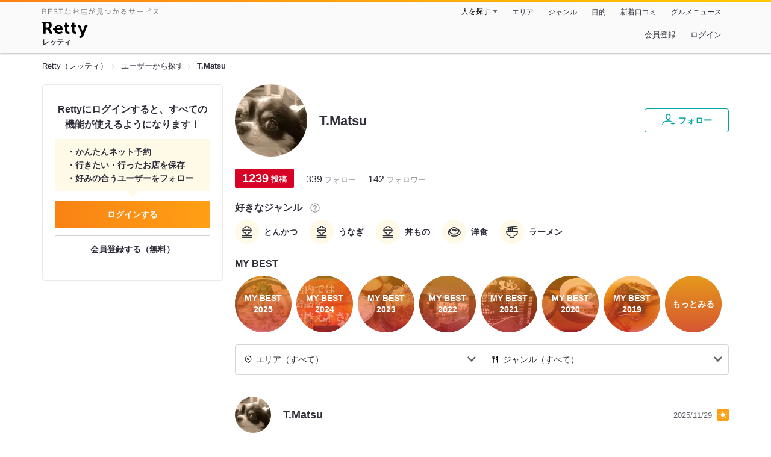

--- FILE ---
content_type: text/html;charset=UTF-8
request_url: https://retty.me/user/2129093/
body_size: 11627
content:
<!DOCTYPE html>
<html lang="ja" data-n-head="%7B%22lang%22:%7B%22ssr%22:%22ja%22%7D%7D">
  <head >
    <title>T.Matsuさんオススメのお店 - Retty（レッティ）</title><meta data-n-head="ssr" charset="utf-8"><meta data-n-head="ssr" name="viewport" content="width=device-width, initial-scale=1, viewport-fit=cover, maximum-scale=1.0"><meta data-n-head="ssr" property="og:site_name" content="Retty（レッティ）"><meta data-n-head="ssr" property="og:locale" content="ja_JP"><meta data-n-head="ssr" property="al:ios:app_store_id" content="473919569"><meta data-n-head="ssr" property="al:ios:app_name" content="Retty"><meta data-n-head="ssr" property="fb:app_id" content="218159034880392"><meta data-n-head="ssr" name="twitter:card" content="summary_large_image"><meta data-n-head="ssr" name="twitter:site" content="@Retty_jp"><meta data-n-head="ssr" data-hid="description" name="description" content="とんかつ, うなぎ, 丼もの, 洋食, ラーメン好きのT.Matsuさんがオススメするお店はこちら - Retty（レッティ）"><meta data-n-head="ssr" data-hid="keywords" name="keywords" content="T.Matsu,口コミ,リスト,retty,レッティ,れってぃ,グルメ,ぐるめ,ソーシャル"><meta data-n-head="ssr" data-hid="twitter:title" name="twitter:title" content="T.Matsuさんオススメのお店 - Retty（レッティ）"><meta data-n-head="ssr" data-hid="twitter:description" name="twitter:description" content="とんかつ, うなぎ, 丼もの, 洋食, ラーメン好きのT.Matsuさんがオススメするお店はこちら - Retty（レッティ）"><meta data-n-head="ssr" data-hid="twitter:url" name="twitter:url" content="https://user.retty.me/2129093/"><meta data-n-head="ssr" data-hid="twitter:image" name="twitter:image" content="https://og-image.retty.me/user/2129093/"><meta data-n-head="ssr" data-hid="og:type" property="og:type" content="website"><meta data-n-head="ssr" data-hid="og:title" property="og:title" content="T.Matsuさんオススメのお店 - Retty（レッティ）"><meta data-n-head="ssr" data-hid="og:description" property="og:description" content="とんかつ, うなぎ, 丼もの, 洋食, ラーメン好きのT.Matsuさんがオススメするお店はこちら - Retty（レッティ）"><meta data-n-head="ssr" data-hid="og:url" property="og:url" content="https://user.retty.me/2129093/"><meta data-n-head="ssr" data-hid="og:image" property="og:image" content="https://og-image.retty.me/user/2129093/"><link data-n-head="ssr" rel="icon" type="image/x-icon" href="/ssr_assets/favicon.ico"><link data-n-head="ssr" rel="stylesheet" href="/_nuxt/style-9f1045.css"><link data-n-head="ssr" data-hid="canonical" rel="canonical" href="https://user.retty.me/2129093/"><script data-n-head="ssr" src="/ssr_assets/scripts/vendor/treasureData.js" defer type="text/javascript"></script><script data-n-head="ssr" src="/ssr_assets/scripts/vendor/nuxtPolyfill.js" defer type="text/javascript"></script><script data-n-head="ssr" type="application/ld+json">[{"@context":"http://schema.org","@type":"ProfilePage","@id":"https://user.retty.me/2129093/","about":{"@type":"Person","name":"T.Matsu","description":"","image":"https://user-icon.retty.me/resize/crop/s300x300/id/2129093/","award":["とんかつ好き","うなぎ好き","丼もの好き","洋食好き","ラーメン好き"]}}]</script><link rel="modulepreload" as="script" crossorigin href="/_nuxt/client-B8R-Fzqs.js"><link rel="prefetch" as="image" type="image/jpeg" href="/_nuxt/not_found-Bs5h1vgP-9f1045.jpg"><link rel="prefetch" as="image" type="image/png" href="/_nuxt/no-user-icon-DA2IkvCS-9f1045.png"><link rel="prefetch" as="image" type="image/svg+xml" href="/_nuxt/catchcopy-BXFLMLhI-9f1045.svg"><link rel="prefetch" as="image" type="image/svg+xml" href="/_nuxt/iconfont-AEAI28Ga-9f1045.svg"><link rel="prefetch" as="image" type="image/svg+xml" href="/_nuxt/ic_search-D5W3hUgS-9f1045.svg"><link rel="prefetch" as="image" type="image/svg+xml" href="/_nuxt/ic_modal_login-Bfaa9Knx-9f1045.svg"><link rel="prefetch" as="image" type="image/svg+xml" href="/_nuxt/ic_modal_hamburger-CO6b-0AH-9f1045.svg"><link rel="prefetch" as="image" type="image/svg+xml" href="/_nuxt/ic-retty_symbol-DbM0Epu8-9f1045.svg">
  </head>
  <body >
    <div data-server-rendered="true" id="__nuxt"><!----><div id="__layout"><div><header class="header" data-v-4b72b18f><div class="header__centering" data-v-4b72b18f><div class="header__sub" data-v-4b72b18f><a href="https://retty.me/announce/philosophy/" class="header__catchcopy" data-v-4b72b18f><img src="/_nuxt/catchcopy-BXFLMLhI-9f1045.svg" alt="BESTなお店が見つかるサービス" width="194" height="12" data-v-4b72b18f></a><ul class="global-navigation" data-v-63815ba8 data-v-4b72b18f><!----><li isShown="true" class="navigation-item" data-v-e368c963 data-v-63815ba8><button class="navigation-item__button" data-v-e368c963> 人を探す </button><div class="tooltip navigation-item__popup" style="display:none;" data-v-22224c7e data-v-e368c963><ul class="link-list" data-v-22224c7e data-v-e368c963><li class="link-list__item" data-v-22224c7e data-v-e368c963><a href="https://retty.me/top-users/" data-v-e368c963> TOP USER </a></li><li class="link-list__item" data-v-22224c7e data-v-e368c963><a href="https://user.retty.me/" data-v-e368c963> ユーザーを探す </a></li></ul></div></li><li isShown="true" class="navigation-item" data-v-e368c963 data-v-63815ba8><a href="https://retty.me/area/" class="navigation-item__link" data-v-e368c963> エリア </a></li><li isShown="true" class="navigation-item" data-v-e368c963 data-v-63815ba8><a href="https://retty.me/category/" class="navigation-item__link" data-v-e368c963> ジャンル </a></li><li isShown="true" class="navigation-item" data-v-e368c963 data-v-63815ba8><a href="https://retty.me/purpose/" class="navigation-item__link" data-v-e368c963> 目的 </a></li><li isShown="true" class="navigation-item" data-v-e368c963 data-v-63815ba8><a href="https://retty.me/reports/" class="navigation-item__link" data-v-e368c963> 新着口コミ </a></li><li isShown="true" class="navigation-item" data-v-e368c963 data-v-63815ba8><a rel="noopener" target="_blank" href="https://retty.news/" class="navigation-item__link" data-v-e368c963> グルメニュース </a></li></ul></div><div class="header__main" data-v-4b72b18f><ruby class="header-logo" data-v-4b72b18f><a href="https://retty.me/" aria-label="Retty" class="header-logo__item" data-v-4b72b18f></a><rt class="header-logo__kana" data-v-4b72b18f>レッティ</rt></ruby><search-bar-pc search-props="{}" class="header__search" data-v-4b72b18f></search-bar-pc><div class="menu" data-v-e46ae649 data-v-4b72b18f><a rel="nofollow" href="https://retty.me/login/signup/?returnUrl=%2Fuser%2F2129093%2F" class="navigation-button" data-v-e46ae649> 会員登録 </a><a rel="nofollow" href="https://retty.me/login/?returnUrl=%2Fuser%2F2129093%2F" class="navigation-button" data-v-e46ae649> ログイン </a></div></div></div></header><div data-v-e1b27471><section class="breadcrumbs" data-v-e1b27471><nav class="breadcrumb" data-v-7439e540 data-v-e1b27471><ol class="breadcrumb__list breadcrumb__list--restaurant" data-v-7439e540><li class="item breadcrumb__item" data-v-c81b06b5 data-v-7439e540><a href="https://retty.me/" data-v-c81b06b5><span data-v-c81b06b5>Retty（レッティ）</span></a></li><li class="item breadcrumb__item" data-v-c81b06b5 data-v-7439e540><a href="https://user.retty.me/" data-v-c81b06b5><span data-v-c81b06b5>ユーザーから探す</span></a></li><li class="item breadcrumb__item item--last" data-v-c81b06b5 data-v-7439e540><a href="https://retty.me/user/2129093/" data-v-c81b06b5><span data-v-c81b06b5>T.Matsu</span></a></li></ol></nav></section><div class="layout" data-v-e1b27471><div class="layout__side-bar" data-v-e1b27471><div data-v-955c96dd data-v-e1b27471><div data-v-955c96dd><section class="login-action" data-v-955c96dd><p class="login-action__title" data-v-955c96dd> Rettyにログインすると、すべての機能が使えるようになります！ </p><ul class="login-action__list" data-v-955c96dd><li class="login-action__list-item" data-v-955c96dd>かんたんネット予約</li><li class="login-action__list-item" data-v-955c96dd>行きたい・行ったお店を保存</li><li class="login-action__list-item" data-v-955c96dd>好みの合うユーザーをフォロー</li></ul><a href="https://retty.me/login/?returnUrl=%2Fuser%2F2129093%2F" class="login-action__button login-action__button--login" data-v-955c96dd> ログインする </a><a href="https://retty.me/login/signup/?returnUrl=%2Fuser%2F2129093%2F" class="login-action__button login-action__button--signup" data-v-955c96dd> 会員登録する（無料） </a></section></div></div></div><div class="layout__page" data-v-e1b27471><div class="user-detail" data-v-934fc569 data-v-e1b27471><header class="profile-header" data-v-62d17d3b data-v-934fc569><div class="profile-header-top-container" data-v-62d17d3b><img src="https://user-icon.retty.me/resize/crop/s120x120/id/2129093/" width="120" height="120" alt="T.Matsu" class="user-icon" data-v-8a6900b2 data-v-62d17d3b><h1 class="profile-header-top-container__name" data-v-62d17d3b>T.Matsu</h1><div class="profile-header-top-container__buttons" data-v-62d17d3b><!----><button class="ff-button ff-button--follow ff-button" data-v-5e5faf69 data-v-62d17d3b><figure data-v-5e5faf69><svg width="24" height="24" viewBox="0 0 48 48" xmlns="http://www.w3.org/2000/svg"><path d="m22.6573 24.5391c4.9707 0 8.4346-5.955 8.4346-11.2988 0-5.3047-3.4688-9.0088-8.4346-9.0088s-8.4336 3.7041-8.4336 9.0085c0 5.3441 3.4639 11.2991 8.4336 11.2991zm0-17.3076c3.3017 0 5.4346 2.3584 5.4346 6.0088 0 4.1885-2.6914 8.2988-5.4346 8.2988s-5.4336-4.11-5.4336-8.2988c0-3.6503 2.1328-6.0088 5.4336-6.0088z" fill="#02a49f"></path><path d="m33.4659 29.7149a1.5 1.5 0 0 0 -.9326-1.9053 30.9049 30.9049 0 0 0 -9.876-1.5029c-12.1738 0-20.04 5.5733-20.04 14.1992a1.5 1.5 0 0 0 3 0c0-8.2568 8.8028-11.1992 17.04-11.1992a27.9053 27.9053 0 0 1 8.9033 1.3408 1.4993 1.4993 0 0 0 1.9053-.9326z" fill="#02a49f"></path><path d="m44.8672 34.8243h-4.41v-4.41a1.5 1.5 0 0 0 -3 0v4.41h-4.41a1.5 1.5 0 0 0 0 3h4.41v4.41a1.5 1.5 0 0 0 3 0v-4.41h4.41a1.5 1.5 0 0 0 0-3z" fill="#02a49f"></path><path d="m0-.0349h48v48h-48z" fill="none"></path></svg></figure><span class="ff-button__text" data-v-5e5faf69>フォロー</span></button></div></div><!----><ul class="meta-count-list" data-v-fac99a86 data-v-62d17d3b><li class="meta-count-list__item-post meta-count-list__item-post--heavist" data-v-fac99a86><span class="meta-count-list__item-post-count" data-v-fac99a86>1239</span><span class="meta-count-list__item-post-unit" data-v-fac99a86>投稿</span></li><li class="meta-count-list__item-relationship" data-v-fac99a86><span class="meta-count-list__item-relationship-count" data-v-fac99a86>339</span>フォロー </li><li class="meta-count-list__item-relationship" data-v-fac99a86><span class="meta-count-list__item-relationship-count" data-v-fac99a86>142</span>フォロワー </li></ul><div class="familiar-categories-section profile-header__familiar-categories" data-v-04070cef data-v-62d17d3b><div class="familiar-categories-section__header" data-v-04070cef><h2 class="familiar-categories-section__title" data-v-04070cef>好きなジャンル</h2><a target="_blank" href="https://retty.me/announce/familiar-label/" class="familiar-categories-section__help-link" data-v-04070cef><figure class="familiar-categories-section__help-icon" data-v-04070cef><svg width="18" height="18" viewBox="0 0 48 48" xmlns="http://www.w3.org/2000/svg"><g fill="#8C8C93"><path d="m0 0h48v48h-48z" fill="none"></path><path d="m24 3.5a20.5 20.5 0 1 0 20.5 20.5 20.5233 20.5233 0 0 0 -20.5-20.5zm0 38a17.5 17.5 0 1 1 17.5-17.5 17.52 17.52 0 0 1 -17.5 17.5z"></path><path d="m21.848 30.9034h4.5313v4.38h-4.5313z"></path><path d="m29.4183 14.3536a9.4692 9.4692 0 0 0 -5.6914-1.637 7.9541 7.9541 0 0 0 -4.3948 1.1515q-2.8346 1.8041-3.0162 6.123h4.38a4.4986 4.4986 0 0 1 .7333-2.4252 2.7076 2.7076 0 0 1 2.4876-1.1667 2.82 2.82 0 0 1 2.4565.9469 3.5435 3.5435 0 0 1 .6728 2.0993 3.057 3.057 0 0 1 -.6041 1.8337 3.8524 3.8524 0 0 1 -.8765.8949l-1.1035.8634a6.241 6.241 0 0 0 -2.0244 2.251 11.9142 11.9142 0 0 0 -.4838 3.539h4.1072a6.7222 6.7222 0 0 1 .1966-1.7888 3.259 3.259 0 0 1 1.1641-1.5913l1.073-.8338a11.2834 11.2834 0 0 0 2.2066-2.0913 5.4834 5.4834 0 0 0 .9828-3.3191 5.5988 5.5988 0 0 0 -2.2658-4.8495z"></path></g></svg></figure></a></div><ul class="familiar-categories" data-v-04070cef><li class="familiar-categories__item" data-v-04070cef><span class="label label--ic_japanese" data-v-04070cef>とんかつ</span></li><li class="familiar-categories__item" data-v-04070cef><span class="label label--ic_japanese" data-v-04070cef>うなぎ</span></li><li class="familiar-categories__item" data-v-04070cef><span class="label label--ic_japanese" data-v-04070cef>丼もの</span></li><li class="familiar-categories__item" data-v-04070cef><span class="label label--ic_omelet" data-v-04070cef>洋食</span></li><li class="familiar-categories__item" data-v-04070cef><span class="label label--ic_noodle" data-v-04070cef>ラーメン</span></li></ul></div><div class="my-best-section profile-header__my-best-list" data-v-bc0109c8 data-v-62d17d3b><h2 class="my-best-section__title" data-v-bc0109c8>MY BEST</h2><ul class="my-best-section__list" data-v-bc0109c8><li class="my-best-section__item" data-v-bc0109c8><a href="https://retty.me/user/2129093/mybest/2025/" class="my-best-link" style="background-image:url('https://img.retty.me/img_repo/2l/01/36411030.jpg');" data-v-bc0109c8><div class="my-best-link__text" data-v-bc0109c8>MY BEST<br data-v-bc0109c8>2025</div></a></li><li class="my-best-section__item" data-v-bc0109c8><a href="https://retty.me/user/2129093/mybest/2024/" class="my-best-link" style="background-image:url('https://img.retty.me/img_repo/2l/01/35180815.jpg');" data-v-bc0109c8><div class="my-best-link__text" data-v-bc0109c8>MY BEST<br data-v-bc0109c8>2024</div></a></li><li class="my-best-section__item" data-v-bc0109c8><a href="https://retty.me/user/2129093/mybest/2023/" class="my-best-link" style="background-image:url('https://img.retty.me/img_repo/2l/01/31728953.jpg');" data-v-bc0109c8><div class="my-best-link__text" data-v-bc0109c8>MY BEST<br data-v-bc0109c8>2023</div></a></li><li class="my-best-section__item" data-v-bc0109c8><a href="https://retty.me/user/2129093/mybest/2022/" class="my-best-link" style="background-image:url('https://img.retty.me/img_repo/2l/01/30796361.jpg');" data-v-bc0109c8><div class="my-best-link__text" data-v-bc0109c8>MY BEST<br data-v-bc0109c8>2022</div></a></li><li class="my-best-section__item" data-v-bc0109c8><a href="https://retty.me/user/2129093/mybest/2021/" class="my-best-link" style="background-image:url('https://img.retty.me/img_repo/2l/01/28571512.jpg');" data-v-bc0109c8><div class="my-best-link__text" data-v-bc0109c8>MY BEST<br data-v-bc0109c8>2021</div></a></li><li class="my-best-section__item" data-v-bc0109c8><a href="https://retty.me/user/2129093/mybest/2020/" class="my-best-link" style="background-image:url('https://img.retty.me/img_repo/2l/01/24958703.jpg');" data-v-bc0109c8><div class="my-best-link__text" data-v-bc0109c8>MY BEST<br data-v-bc0109c8>2020</div></a></li><li class="my-best-section__item" data-v-bc0109c8><a href="https://retty.me/user/2129093/mybest/2019/" class="my-best-link" style="background-image:url('https://img.retty.me/img_repo/2l/01/20477122.jpg');" data-v-bc0109c8><div class="my-best-link__text" data-v-bc0109c8>MY BEST<br data-v-bc0109c8>2019</div></a></li><li class="my-best-section__item" data-v-bc0109c8><a href="https://retty.me/user/2129093/mybest/" class="my-best-link" data-v-bc0109c8><div class="my-best-link__text" data-v-bc0109c8>もっとみる</div></a></li></ul></div><!----></header><section class="user-report user-report-list" data-v-752c2085 data-v-934fc569><header data-v-752c2085><ul class="filter" data-v-752c2085><li class="filter__item" data-v-752c2085><div class="select" data-v-0233addb data-v-752c2085><div class="select__icon" data-v-0233addb><figure class="filter__icon" data-v-752c2085><svg width="14" height="14" viewBox="0 0 48 48" xmlns="http://www.w3.org/2000/svg"><path d="m24 14.2686a6.69 6.69 0 1 0 6.69 6.69 6.6983 6.6983 0 0 0 -6.69-6.69zm0 10.3814a3.69 3.69 0 1 1 3.69-3.69 3.695 3.695 0 0 1 -3.69 3.69z" fill="#000"></path><path d="m24 2.543a18.4371 18.4371 0 0 0 -18.4165 18.416 18.232 18.232 0 0 0 5.4205 13.0449c4.016 4.3887 11.789 10.0176 12.1181 10.2549a1.4982 1.4982 0 0 0 1.7559 0c.3291-.2373 8.1025-5.8672 12.0654-10.2a18.4154 18.4154 0 0 0 -12.9434-31.5158zm10.7828 29.4356a90.7705 90.7705 0 0 1 -10.7828 9.2014 90.9948 90.9948 0 0 1 -10.835-9.2558 15.4143 15.4143 0 1 1 21.6177.0547z" fill="#000"></path><path d="m0 0h48v48h-48z" fill="none"></path></svg></figure></div><div class="select__value" data-v-0233addb> エリア（すべて） </div><select value="" class="select__input" data-v-0233addb><option value="" data-v-0233addb> エリア（すべて） </option><option value="27" data-v-0233addb> 大阪府（638） </option><option value="13" data-v-0233addb> 東京都（505） </option><option value="26" data-v-0233addb> 京都府（54） </option><option value="14" data-v-0233addb> 神奈川県（19） </option><option value="23" data-v-0233addb> 愛知県（10） </option><option value="40" data-v-0233addb> 福岡県（10） </option><option value="28" data-v-0233addb> 兵庫県（1） </option><option value="999840" data-v-0233addb> アメリカ（1） </option></select></div></li><li class="filter__item" data-v-752c2085><div class="select" data-v-0233addb data-v-752c2085><div class="select__icon" data-v-0233addb><figure class="filter__icon" data-v-752c2085><svg width="14" height="14" viewBox="0 0 48 48" xmlns="http://www.w3.org/2000/svg"><path d="m36.13 3.5c-.0339 0-.0655.0078-.0988.01-.0225-.0018-.0435-.0082-.0663-.009-.458-.01-1.9892.1411-3.0908 2.7641-.02.05-.0391.1-.0547.1514-1.74 5.8237-4.4238 14.7539-4.6855 15.4863l-.0352.0987c-.5879 1.6465-.9424 2.64-.4287 3.64a3.072 3.072 0 0 0 2.0967 1.4058l4.8633 1.391v14.5617a1.5 1.5 0 0 0 3 0v-38a1.5 1.5 0 0 0 -1.5-1.5zm-5.5391 20.6621-.0576-.0166c.0967-.312.2451-.728.3906-1.1357l.0361-.1c.2655-.7454 2.3441-7.6559 3.67-12.079v14.4866z" fill="#000000"></path><path d="m20.1729 3.5a1.5 1.5 0 0 0 -1.5 1.5v11.4043a1.38 1.38 0 0 1 -1.3789 1.3789h-.7724v-12.7832a1.5 1.5 0 0 0 -3 0v12.7832h-.7725a1.38 1.38 0 0 1 -1.3791-1.3789v-11.4043a1.5 1.5 0 0 0 -3 0v11.4043a4.3841 4.3841 0 0 0 4.3789 4.3789h.7725v22.2168a1.5 1.5 0 0 0 3 0v-22.2168h.7724a4.3841 4.3841 0 0 0 4.3789-4.3789v-11.4043a1.5 1.5 0 0 0 -1.4998-1.5z" fill="#000000"></path> /&gt; <path d="m0 0h48v48h-48z" fill="none"></path></svg></figure></div><div class="select__value" data-v-0233addb> ジャンル（すべて） </div><select value="" class="select__input" data-v-0233addb><option value="" data-v-0233addb> ジャンル（すべて） </option><option value="5" data-v-0233addb> ラーメン・麺類（483） </option><option value="8" data-v-0233addb> 丼もの・揚げ物（380） </option><option value="1" data-v-0233addb> 居酒屋・バー（263） </option><option value="15" data-v-0233addb> 洋食・西洋料理（224） </option><option value="2" data-v-0233addb> すし・魚料理（195） </option><option value="14" data-v-0233addb> 中国料理（169） </option><option value="4" data-v-0233addb> 和食・日本料理（159） </option><option value="3" data-v-0233addb> 焼肉・ステーキ（123） </option><option value="9" data-v-0233addb> カフェ・スイーツ（122） </option><option value="7" data-v-0233addb> アジア・エスニック（65） </option><option value="12" data-v-0233addb> 焼鳥・串料理（59） </option><option value="25" data-v-0233addb> こだわりの肉料理（59） </option><option value="6" data-v-0233addb> イタリア料理（42） </option><option value="11" data-v-0233addb> 鍋料理（23） </option><option value="13" data-v-0233addb> お好み焼・粉物（22） </option><option value="17" data-v-0233addb> 郷土料理（21） </option><option value="18" data-v-0233addb> しゃぶしゃぶ・すき焼き（15） </option><option value="20" data-v-0233addb> ファミレス・ファーストフード（9） </option><option value="19" data-v-0233addb> フランス料理（4） </option><option value="22" data-v-0233addb> アメリカ料理（3） </option><option value="24" data-v-0233addb> 珍しい各国料理（3） </option><option value="21" data-v-0233addb> ビュッフェ・バイキング（1） </option><option value="99" data-v-0233addb> その他（186） </option></select></div></li></ul></header><div class="report-card" data-v-752c2085><div class="report-card__item" data-v-752c2085><article class="user-report" data-v-6e31787a data-v-752c2085><header class="user-report__header" data-v-6e31787a><!----><div class="report-header-content" data-v-6e31787a><div class="report-header-content__user" data-v-6e31787a><img src="https://user-icon.retty.me/resize/crop/s120x120/id/2129093/" width="120" height="120" alt="T.Matsu" class="user-icon report-header-content__user-icon" data-v-8a6900b2 data-v-6e31787a><p class="report-header-content__user-name" data-v-6e31787a> T.Matsu </p></div><div class="report-header-content__date" data-v-6e31787a><time datetime="2025-11-29T13:34:42Z" class="report-header-content__date-text" data-v-6e31787a> 2025/11/29 </time><img src="/_nuxt/ic_lunch-CytYVaJj-9f1045.svg" alt="ランチ" width="20" height="20" class="scene-image report-header-content__date-icon" data-v-5300bd02 data-v-6e31787a></div></div><div class="report-header-content__score" data-v-6e31787a><img src="/_nuxt/score_large_good-DJFqg50p-9f1045.svg" alt="good" class="report-header-content__score-image" data-v-6e31787a><!----></div></header><div class="user-report-content" data-v-6e31787a><div class="user-report-content__item" data-v-6e31787a><div class="restaurant-info" data-v-6e31787a><a href="https://retty.me/area/PRE27/ARE97/SUB9701/100000735317/" class="restaurant-info__name" data-v-6e31787a>スタンドふじ 本店</a></div><div class="restaurant-sub-info" data-v-6e31787a><p class="restaurant-sub-info__area" data-v-6e31787a>天王寺駅</p><p class="restaurant-sub-info__genre" data-v-6e31787a> 魚介・海鮮料理 </p></div></div><div class="user-report-content__item-image" data-v-6e31787a><ul class="content-image" data-v-6e31787a><li class="content-image__item" data-v-6e31787a><img loading="lazy" alt="" src="https://ximg.retty.me/crop/s600x600/q80/das/-/retty/img_repo/2l/01/38132279.jpg" class="content-image__image" data-v-6e31787a></li><li class="content-image__item" data-v-6e31787a><img loading="lazy" alt="" src="https://ximg.retty.me/crop/s600x600/q80/das/-/retty/img_repo/2l/01/38132280.jpg" class="content-image__image" data-v-6e31787a></li><li class="content-image__item" data-v-6e31787a><img loading="lazy" alt="" src="https://ximg.retty.me/crop/s600x600/q80/das/-/retty/img_repo/2l/01/38132281.jpg" class="content-image__image" data-v-6e31787a></li></ul><p class="content-image-more" data-v-6e31787a><a href="https://retty.me/area/PRE27/ARE97/SUB9701/100000735317/61436712/" class="content-image-more__link" data-v-6e31787a><span class="content-image-more__total-count" data-v-6e31787a>全11枚</span> もっとみる </a></p></div><div class="user-report-content__item-content" data-v-6e31787a><p class="content-body" data-v-6e31787a>​天王寺での仕事の際、お昼時に前を通るたび、いつも行列ができている居酒屋さん。
今日は時間に余裕があったので、ついにランチで並んで初訪問しました！
いくつかの定食メニューの中から、「刺身定食」を注文。
新鮮なお刺身はもちろん、ご飯がおかわり自由なのが嬉しいポイント。
これだけの内容でこの価格はリーズナブルすぎます！ #一人ランチ  #昼から飲める  </p></div></div><footer class="user-report-footer" data-v-6e31787a><div class="footer-reaction-section" data-v-6e31787a><button class="reaction-button reaction-button--active" data-v-6e31787a><figure class="reaction-button__item" data-v-6e31787a><svg width="18" height="18" viewBox="0 0 48 48" fill="none" xmlns="http://www.w3.org/2000/svg"><g fill="none"><path d="m39.47 17.22h-14.3381l2.5744-2.2368a6.1347 6.1347 0 0 0 1.5911-2.47c.547-1.7581-.4257-4.8615-1.8882-6.324-.73-.73-1.515.0525-2.1353.6729l-10.2011 9.9279c-.0253.0253-1.0269.8852-1.0269 1.4416v19.6161a1.0147 1.0147 0 0 0 1.0117 1.0117h16.4724c2.2835 0 4.3387-1.0638 4.7259-3.3457l4.2253-17.2825a1.0146 1.0146 0 0 0 -1.0112-1.0112z" stroke="#6C6C75" stroke-linecap="round" stroke-linejoin="round" stroke-width="3" fill="#FFF"></path><path d="m7.5184 17.2195v21.6398" stroke="#6C6C75" stroke-linecap="round" stroke-linejoin="round" stroke-width="3"></path><path d="m0 0h48v48h-48z"></path></g></svg></figure><span class="reaction-button__item" data-v-6e31787a>いいね</span><span class="reaction-button__item reaction-button__count" data-v-6e31787a>11</span></button><button class="reaction-button reaction-button--active" data-v-6e31787a><figure class="reaction-button__item" data-v-6e31787a><svg width="18" height="18" viewBox="0 0 48 48" xmlns="http://www.w3.org/2000/svg"><g fill="none"><path d="m24 16.6338c5.1341-12.7427 19.9207-6.1363 18.1574 4.9776-1.6743 10.5525-13.1228 12.444-18.1574 18.0326-5.0345-5.5886-16.483-7.48-18.1573-18.0326-1.7634-11.1139 13.0232-17.7203 18.1573-4.9776z" stroke="#6C6C75" stroke-linecap="round" stroke-linejoin="round" stroke-width="3" fill="#FFF"></path><path d="m0 0h48v48h-48z"></path></g></svg></figure><span class="reaction-button__item" data-v-6e31787a>行きたい</span><span class="reaction-button__item reaction-button__count" data-v-6e31787a>4</span></button></div><div class="footer-detail-section" data-v-6e31787a><a href="https://retty.me/area/PRE27/ARE97/SUB9701/100000735317/61436712/" is-styled="true" to="https://retty.me/area/PRE27/ARE97/SUB9701/100000735317/61436712/" class="link footer-detail-section__link _styled-link" data-v-3be2e7b5 data-v-6e31787a> 詳細を見る </a></div></footer></article></div><div class="report-card__item" data-v-752c2085><article class="user-report" data-v-6e31787a data-v-752c2085><header class="user-report__header" data-v-6e31787a><!----><div class="report-header-content" data-v-6e31787a><div class="report-header-content__user" data-v-6e31787a><img src="https://user-icon.retty.me/resize/crop/s120x120/id/2129093/" width="120" height="120" alt="T.Matsu" class="user-icon report-header-content__user-icon" data-v-8a6900b2 data-v-6e31787a><p class="report-header-content__user-name" data-v-6e31787a> T.Matsu </p></div><div class="report-header-content__date" data-v-6e31787a><time datetime="2025-11-28T23:50:23Z" class="report-header-content__date-text" data-v-6e31787a> 2025/11/29 </time><img src="/_nuxt/ic_morning-CTG31mYC-9f1045.svg" alt="モーニング" width="20" height="20" class="scene-image report-header-content__date-icon" data-v-5300bd02 data-v-6e31787a></div></div><div class="report-header-content__score" data-v-6e31787a><img src="/_nuxt/score_large_excellent-kVA6U9QF-9f1045.svg" alt="excellent" class="report-header-content__score-image" data-v-6e31787a><!----></div></header><div class="user-report-content" data-v-6e31787a><div class="user-report-content__item" data-v-6e31787a><div class="restaurant-info" data-v-6e31787a><a href="https://retty.me/area/PRE23/ARE61/SUB6101/100001392322/" class="restaurant-info__name" data-v-6e31787a>よもだそば 名古屋うまいもん通り広小路口店</a></div><div class="restaurant-sub-info" data-v-6e31787a><p class="restaurant-sub-info__area" data-v-6e31787a>名古屋駅</p><p class="restaurant-sub-info__genre" data-v-6e31787a> そば（蕎麦） </p></div></div><div class="user-report-content__item-image" data-v-6e31787a><ul class="content-image" data-v-6e31787a><li class="content-image__item" data-v-6e31787a><img loading="lazy" alt="" src="https://ximg.retty.me/crop/s600x600/q80/das/-/retty/img_repo/2l/01/38127433.jpg" class="content-image__image" data-v-6e31787a></li><li class="content-image__item" data-v-6e31787a><img loading="lazy" alt="" src="https://ximg.retty.me/crop/s600x600/q80/das/-/retty/img_repo/2l/01/38127434.jpg" class="content-image__image" data-v-6e31787a></li><li class="content-image__item" data-v-6e31787a><img loading="lazy" alt="" src="https://ximg.retty.me/crop/s600x600/q80/das/-/retty/img_repo/2l/01/38127435.jpg" class="content-image__image" data-v-6e31787a></li></ul><p class="content-image-more" data-v-6e31787a><a href="https://retty.me/area/PRE23/ARE61/SUB6101/100001392322/61432779/" class="content-image-more__link" data-v-6e31787a><span class="content-image-more__total-count" data-v-6e31787a>全4枚</span> もっとみる </a></p></div><div class="user-report-content__item-content" data-v-6e31787a><p class="content-body" data-v-6e31787a>名古屋駅の広小路口、うまいもん通りにある「よもだそば」で腹ごなし。
​券売機で選んだのは、名物のカレーにそばが付いた「朝カレー定食」に、大好物の「春菊天」を追加！
​蕎麦屋のカレーとしては珍しい、スパイシーでとろみの少ないカレーが絶品。好物の春菊天が乗ったそばと合わせて、大満足の朝食でした！ごちそうさま！ #カウンター席のみ  #駅近で嬉しい </p></div></div><footer class="user-report-footer" data-v-6e31787a><div class="footer-reaction-section" data-v-6e31787a><button class="reaction-button reaction-button--active" data-v-6e31787a><figure class="reaction-button__item" data-v-6e31787a><svg width="18" height="18" viewBox="0 0 48 48" fill="none" xmlns="http://www.w3.org/2000/svg"><g fill="none"><path d="m39.47 17.22h-14.3381l2.5744-2.2368a6.1347 6.1347 0 0 0 1.5911-2.47c.547-1.7581-.4257-4.8615-1.8882-6.324-.73-.73-1.515.0525-2.1353.6729l-10.2011 9.9279c-.0253.0253-1.0269.8852-1.0269 1.4416v19.6161a1.0147 1.0147 0 0 0 1.0117 1.0117h16.4724c2.2835 0 4.3387-1.0638 4.7259-3.3457l4.2253-17.2825a1.0146 1.0146 0 0 0 -1.0112-1.0112z" stroke="#6C6C75" stroke-linecap="round" stroke-linejoin="round" stroke-width="3" fill="#FFF"></path><path d="m7.5184 17.2195v21.6398" stroke="#6C6C75" stroke-linecap="round" stroke-linejoin="round" stroke-width="3"></path><path d="m0 0h48v48h-48z"></path></g></svg></figure><span class="reaction-button__item" data-v-6e31787a>いいね</span><span class="reaction-button__item reaction-button__count" data-v-6e31787a>9</span></button><button class="reaction-button reaction-button--active" data-v-6e31787a><figure class="reaction-button__item" data-v-6e31787a><svg width="18" height="18" viewBox="0 0 48 48" xmlns="http://www.w3.org/2000/svg"><g fill="none"><path d="m24 16.6338c5.1341-12.7427 19.9207-6.1363 18.1574 4.9776-1.6743 10.5525-13.1228 12.444-18.1574 18.0326-5.0345-5.5886-16.483-7.48-18.1573-18.0326-1.7634-11.1139 13.0232-17.7203 18.1573-4.9776z" stroke="#6C6C75" stroke-linecap="round" stroke-linejoin="round" stroke-width="3" fill="#FFF"></path><path d="m0 0h48v48h-48z"></path></g></svg></figure><span class="reaction-button__item" data-v-6e31787a>行きたい</span><span class="reaction-button__item reaction-button__count" data-v-6e31787a>3</span></button></div><div class="footer-detail-section" data-v-6e31787a><a href="https://retty.me/area/PRE23/ARE61/SUB6101/100001392322/61432779/" is-styled="true" to="https://retty.me/area/PRE23/ARE61/SUB6101/100001392322/61432779/" class="link footer-detail-section__link _styled-link" data-v-3be2e7b5 data-v-6e31787a> 詳細を見る </a></div></footer></article></div><div class="report-card__item" data-v-752c2085><article class="user-report" data-v-6e31787a data-v-752c2085><header class="user-report__header" data-v-6e31787a><!----><div class="report-header-content" data-v-6e31787a><div class="report-header-content__user" data-v-6e31787a><img src="https://user-icon.retty.me/resize/crop/s120x120/id/2129093/" width="120" height="120" alt="T.Matsu" class="user-icon report-header-content__user-icon" data-v-8a6900b2 data-v-6e31787a><p class="report-header-content__user-name" data-v-6e31787a> T.Matsu </p></div><div class="report-header-content__date" data-v-6e31787a><time datetime="2025-11-28T00:46:10Z" class="report-header-content__date-text" data-v-6e31787a> 2025/11/28 </time><img src="/_nuxt/ic_lunch-CytYVaJj-9f1045.svg" alt="ランチ" width="20" height="20" class="scene-image report-header-content__date-icon" data-v-5300bd02 data-v-6e31787a></div></div><div class="report-header-content__score" data-v-6e31787a><img src="/_nuxt/score_large_excellent-kVA6U9QF-9f1045.svg" alt="excellent" class="report-header-content__score-image" data-v-6e31787a><!----></div></header><div class="user-report-content" data-v-6e31787a><div class="user-report-content__item" data-v-6e31787a><div class="restaurant-info" data-v-6e31787a><a href="https://retty.me/area/PRE27/ARE96/SUB9602/100001459044/" class="restaurant-info__name" data-v-6e31787a>チャイニーズ酒菜 一凛</a></div><div class="restaurant-sub-info" data-v-6e31787a><p class="restaurant-sub-info__area" data-v-6e31787a>谷町九丁目駅</p><p class="restaurant-sub-info__genre" data-v-6e31787a> 中華 </p></div></div><div class="user-report-content__item-image" data-v-6e31787a><ul class="content-image" data-v-6e31787a><li class="content-image__item" data-v-6e31787a><img loading="lazy" alt="" src="https://ximg.retty.me/crop/s600x600/q80/das/-/retty/img_repo/2l/01/38122983.jpg" class="content-image__image" data-v-6e31787a></li><li class="content-image__item" data-v-6e31787a><img loading="lazy" alt="" src="https://ximg.retty.me/crop/s600x600/q80/das/-/retty/img_repo/2l/01/38122984.jpg" class="content-image__image" data-v-6e31787a></li><li class="content-image__item" data-v-6e31787a><img loading="lazy" alt="" src="https://ximg.retty.me/crop/s600x600/q80/das/-/retty/img_repo/2l/01/38122985.jpg" class="content-image__image" data-v-6e31787a></li></ul><p class="content-image-more" data-v-6e31787a><a href="https://retty.me/area/PRE27/ARE96/SUB9602/100001459044/61428926/" class="content-image-more__link" data-v-6e31787a><span class="content-image-more__total-count" data-v-6e31787a>全6枚</span> もっとみる </a></p></div><div class="user-report-content__item-content" data-v-6e31787a><p class="content-body" data-v-6e31787a>谷町九丁目駅近くにあるお気に入りの中華レストラン。
​オープン以来、数年経ちますが、何をいただいても本当にハズレなしの美味しさ！
​メニューのセットにも工夫が凝らされていて、選ぶ時間もワクワクする楽しさがあります。
​今回は、「五目焼きそばセット」のご飯を炒飯に変更してオーダー！
​期待以上の美味しさでした！また近いうちに伺います！ #お一人様OK  #カジュアルに使える  #一人でも気軽に入れる  #メニューが豊富 </p></div></div><footer class="user-report-footer" data-v-6e31787a><div class="footer-reaction-section" data-v-6e31787a><button class="reaction-button reaction-button--active" data-v-6e31787a><figure class="reaction-button__item" data-v-6e31787a><svg width="18" height="18" viewBox="0 0 48 48" fill="none" xmlns="http://www.w3.org/2000/svg"><g fill="none"><path d="m39.47 17.22h-14.3381l2.5744-2.2368a6.1347 6.1347 0 0 0 1.5911-2.47c.547-1.7581-.4257-4.8615-1.8882-6.324-.73-.73-1.515.0525-2.1353.6729l-10.2011 9.9279c-.0253.0253-1.0269.8852-1.0269 1.4416v19.6161a1.0147 1.0147 0 0 0 1.0117 1.0117h16.4724c2.2835 0 4.3387-1.0638 4.7259-3.3457l4.2253-17.2825a1.0146 1.0146 0 0 0 -1.0112-1.0112z" stroke="#6C6C75" stroke-linecap="round" stroke-linejoin="round" stroke-width="3" fill="#FFF"></path><path d="m7.5184 17.2195v21.6398" stroke="#6C6C75" stroke-linecap="round" stroke-linejoin="round" stroke-width="3"></path><path d="m0 0h48v48h-48z"></path></g></svg></figure><span class="reaction-button__item" data-v-6e31787a>いいね</span><span class="reaction-button__item reaction-button__count" data-v-6e31787a>8</span></button><button class="reaction-button reaction-button--active" data-v-6e31787a><figure class="reaction-button__item" data-v-6e31787a><svg width="18" height="18" viewBox="0 0 48 48" xmlns="http://www.w3.org/2000/svg"><g fill="none"><path d="m24 16.6338c5.1341-12.7427 19.9207-6.1363 18.1574 4.9776-1.6743 10.5525-13.1228 12.444-18.1574 18.0326-5.0345-5.5886-16.483-7.48-18.1573-18.0326-1.7634-11.1139 13.0232-17.7203 18.1573-4.9776z" stroke="#6C6C75" stroke-linecap="round" stroke-linejoin="round" stroke-width="3" fill="#FFF"></path><path d="m0 0h48v48h-48z"></path></g></svg></figure><span class="reaction-button__item" data-v-6e31787a>行きたい</span><span class="reaction-button__item reaction-button__count" data-v-6e31787a>4</span></button></div><div class="footer-detail-section" data-v-6e31787a><a href="https://retty.me/area/PRE27/ARE96/SUB9602/100001459044/61428926/" is-styled="true" to="https://retty.me/area/PRE27/ARE96/SUB9602/100001459044/61428926/" class="link footer-detail-section__link _styled-link" data-v-3be2e7b5 data-v-6e31787a> 詳細を見る </a></div></footer></article></div><div class="report-card__item" data-v-752c2085><article class="user-report" data-v-6e31787a data-v-752c2085><header class="user-report__header" data-v-6e31787a><!----><div class="report-header-content" data-v-6e31787a><div class="report-header-content__user" data-v-6e31787a><img src="https://user-icon.retty.me/resize/crop/s120x120/id/2129093/" width="120" height="120" alt="T.Matsu" class="user-icon report-header-content__user-icon" data-v-8a6900b2 data-v-6e31787a><p class="report-header-content__user-name" data-v-6e31787a> T.Matsu </p></div><div class="report-header-content__date" data-v-6e31787a><time datetime="2025-11-20T04:01:48Z" class="report-header-content__date-text" data-v-6e31787a> 2025/11/20 </time><img src="/_nuxt/ic_lunch-CytYVaJj-9f1045.svg" alt="ランチ" width="20" height="20" class="scene-image report-header-content__date-icon" data-v-5300bd02 data-v-6e31787a></div></div><div class="report-header-content__score" data-v-6e31787a><img src="/_nuxt/score_large_excellent-kVA6U9QF-9f1045.svg" alt="excellent" class="report-header-content__score-image" data-v-6e31787a><!----></div></header><div class="user-report-content" data-v-6e31787a><div class="user-report-content__item" data-v-6e31787a><div class="restaurant-info" data-v-6e31787a><a href="https://retty.me/area/PRE26/ARE108/SUB10801/100001264124/" class="restaurant-info__name" data-v-6e31787a>タイガー餃子 河原町店</a></div><div class="restaurant-sub-info" data-v-6e31787a><p class="restaurant-sub-info__area" data-v-6e31787a>京都河原町駅</p><p class="restaurant-sub-info__genre" data-v-6e31787a> 餃子 </p></div></div><div class="user-report-content__item-image" data-v-6e31787a><ul class="content-image" data-v-6e31787a><li class="content-image__item" data-v-6e31787a><img loading="lazy" alt="" src="https://ximg.retty.me/crop/s600x600/q80/das/-/retty/img_repo/2l/01/38078675.jpg" class="content-image__image" data-v-6e31787a></li><li class="content-image__item" data-v-6e31787a><img loading="lazy" alt="" src="https://ximg.retty.me/crop/s600x600/q80/das/-/retty/img_repo/2l/01/38078676.jpg" class="content-image__image" data-v-6e31787a></li><li class="content-image__item" data-v-6e31787a><img loading="lazy" alt="" src="https://ximg.retty.me/crop/s600x600/q80/das/-/retty/img_repo/2l/01/38078677.jpg" class="content-image__image" data-v-6e31787a></li></ul><p class="content-image-more" data-v-6e31787a><a href="https://retty.me/area/PRE26/ARE108/SUB10801/100001264124/61391649/" class="content-image-more__link" data-v-6e31787a><span class="content-image-more__total-count" data-v-6e31787a>全7枚</span> もっとみる </a></p></div><div class="user-report-content__item-content" data-v-6e31787a><p class="content-body" data-v-6e31787a>京都の南座で観劇した後に、ちょっと遅めの一人ランチ！‍♀️
祇園四条駅から徒歩7〜8分にある、念願の餃子が有名なお店へ初訪問！
​お腹ペコペコだったので、欲張ってしまった！
​ホルモンキャベツ炒め定食（ご飯を炒飯に変更！）
​名物のタイガー餃子 6個
​ホルモン炒めは想像を遥かに超えるボリュームでびっくり！ 餃子も豚肉ゴロッでジューシーでたまらない。
​結果、お腹はパンパンですが、どれもこれも本当に美味しくて大満足でした！ ごちそうさま！ #一人でも気軽に入れる  #一人ランチ  #ガッツリ食べたい時に </p></div></div><footer class="user-report-footer" data-v-6e31787a><div class="footer-reaction-section" data-v-6e31787a><button class="reaction-button reaction-button--active" data-v-6e31787a><figure class="reaction-button__item" data-v-6e31787a><svg width="18" height="18" viewBox="0 0 48 48" fill="none" xmlns="http://www.w3.org/2000/svg"><g fill="none"><path d="m39.47 17.22h-14.3381l2.5744-2.2368a6.1347 6.1347 0 0 0 1.5911-2.47c.547-1.7581-.4257-4.8615-1.8882-6.324-.73-.73-1.515.0525-2.1353.6729l-10.2011 9.9279c-.0253.0253-1.0269.8852-1.0269 1.4416v19.6161a1.0147 1.0147 0 0 0 1.0117 1.0117h16.4724c2.2835 0 4.3387-1.0638 4.7259-3.3457l4.2253-17.2825a1.0146 1.0146 0 0 0 -1.0112-1.0112z" stroke="#6C6C75" stroke-linecap="round" stroke-linejoin="round" stroke-width="3" fill="#FFF"></path><path d="m7.5184 17.2195v21.6398" stroke="#6C6C75" stroke-linecap="round" stroke-linejoin="round" stroke-width="3"></path><path d="m0 0h48v48h-48z"></path></g></svg></figure><span class="reaction-button__item" data-v-6e31787a>いいね</span><span class="reaction-button__item reaction-button__count" data-v-6e31787a>9</span></button><button class="reaction-button reaction-button--active" data-v-6e31787a><figure class="reaction-button__item" data-v-6e31787a><svg width="18" height="18" viewBox="0 0 48 48" xmlns="http://www.w3.org/2000/svg"><g fill="none"><path d="m24 16.6338c5.1341-12.7427 19.9207-6.1363 18.1574 4.9776-1.6743 10.5525-13.1228 12.444-18.1574 18.0326-5.0345-5.5886-16.483-7.48-18.1573-18.0326-1.7634-11.1139 13.0232-17.7203 18.1573-4.9776z" stroke="#6C6C75" stroke-linecap="round" stroke-linejoin="round" stroke-width="3" fill="#FFF"></path><path d="m0 0h48v48h-48z"></path></g></svg></figure><span class="reaction-button__item" data-v-6e31787a>行きたい</span><span class="reaction-button__item reaction-button__count" data-v-6e31787a>5</span></button></div><div class="footer-detail-section" data-v-6e31787a><a href="https://retty.me/area/PRE26/ARE108/SUB10801/100001264124/61391649/" is-styled="true" to="https://retty.me/area/PRE26/ARE108/SUB10801/100001264124/61391649/" class="link footer-detail-section__link _styled-link" data-v-3be2e7b5 data-v-6e31787a> 詳細を見る </a></div></footer></article></div><div class="report-card__item" data-v-752c2085><div data-v-752c2085><article class="user-report" data-v-6e31787a data-v-752c2085><header class="user-report__header" data-v-6e31787a><!----><div class="report-header-content" data-v-6e31787a><div class="report-header-content__user" data-v-6e31787a><img src="https://user-icon.retty.me/resize/crop/s120x120/id/2129093/" width="120" height="120" alt="T.Matsu" class="user-icon report-header-content__user-icon" data-v-8a6900b2 data-v-6e31787a><p class="report-header-content__user-name" data-v-6e31787a> T.Matsu </p></div><div class="report-header-content__date" data-v-6e31787a><time datetime="2025-11-20T03:22:45Z" class="report-header-content__date-text" data-v-6e31787a> 2025/11/20 </time><img src="/_nuxt/ic_lunch-CytYVaJj-9f1045.svg" alt="ランチ" width="20" height="20" class="scene-image report-header-content__date-icon" data-v-5300bd02 data-v-6e31787a></div></div><div class="report-header-content__score" data-v-6e31787a><img src="/_nuxt/score_large_excellent-kVA6U9QF-9f1045.svg" alt="excellent" class="report-header-content__score-image" data-v-6e31787a><!----></div></header><div class="user-report-content" data-v-6e31787a><div class="user-report-content__item" data-v-6e31787a><div class="restaurant-info" data-v-6e31787a><a href="https://retty.me/area/PRE27/ARE96/SUB9602/100001245880/" class="restaurant-info__name" data-v-6e31787a>中国酒家 菜都</a></div><div class="restaurant-sub-info" data-v-6e31787a><p class="restaurant-sub-info__area" data-v-6e31787a>大阪上本町駅</p><p class="restaurant-sub-info__genre" data-v-6e31787a> 中華 </p></div></div><div class="user-report-content__item-image" data-v-6e31787a><ul class="content-image" data-v-6e31787a><li class="content-image__item" data-v-6e31787a><img loading="lazy" alt="" src="https://ximg.retty.me/crop/s600x600/q80/das/-/retty/img_repo/2l/01/38078444.jpg" class="content-image__image" data-v-6e31787a></li><li class="content-image__item" data-v-6e31787a><img loading="lazy" alt="" src="https://ximg.retty.me/crop/s600x600/q80/das/-/retty/img_repo/2l/01/38078445.jpg" class="content-image__image" data-v-6e31787a></li><li class="content-image__item" data-v-6e31787a><img loading="lazy" alt="" src="https://ximg.retty.me/crop/s600x600/q80/das/-/retty/img_repo/2l/01/38078446.jpg" class="content-image__image" data-v-6e31787a></li></ul><p class="content-image-more" data-v-6e31787a><a href="https://retty.me/area/PRE27/ARE96/SUB9602/100001245880/61391503/" class="content-image-more__link" data-v-6e31787a><span class="content-image-more__total-count" data-v-6e31787a>全6枚</span> もっとみる </a></p></div><div class="user-report-content__item-content" data-v-6e31787a><p class="content-body" data-v-6e31787a>近鉄大阪上本町駅から徒歩7〜8分。行列のできる人気のうどん店「うばら」の隣にある、麻婆豆腐が名物の知る人ぞ知る名店へ！
​久々なので、迷わず名物の「激辛麻婆豆腐ランチ」を注文。
​辛いのは嫌いじゃないけれど、汗っかきの私は、案の定、食べ始めた瞬間から汗が吹き出し、最後は汗だくになりながらも完食しました。
​舌が痺れる感覚がたまらない！刺激を求める方に本当におすすめです。
​ご馳走様でした！ #体が温まる  #風邪に効く料理  #一人ランチ </p></div></div><footer class="user-report-footer" data-v-6e31787a><div class="footer-reaction-section" data-v-6e31787a><button class="reaction-button reaction-button--active" data-v-6e31787a><figure class="reaction-button__item" data-v-6e31787a><svg width="18" height="18" viewBox="0 0 48 48" fill="none" xmlns="http://www.w3.org/2000/svg"><g fill="none"><path d="m39.47 17.22h-14.3381l2.5744-2.2368a6.1347 6.1347 0 0 0 1.5911-2.47c.547-1.7581-.4257-4.8615-1.8882-6.324-.73-.73-1.515.0525-2.1353.6729l-10.2011 9.9279c-.0253.0253-1.0269.8852-1.0269 1.4416v19.6161a1.0147 1.0147 0 0 0 1.0117 1.0117h16.4724c2.2835 0 4.3387-1.0638 4.7259-3.3457l4.2253-17.2825a1.0146 1.0146 0 0 0 -1.0112-1.0112z" stroke="#6C6C75" stroke-linecap="round" stroke-linejoin="round" stroke-width="3" fill="#FFF"></path><path d="m7.5184 17.2195v21.6398" stroke="#6C6C75" stroke-linecap="round" stroke-linejoin="round" stroke-width="3"></path><path d="m0 0h48v48h-48z"></path></g></svg></figure><span class="reaction-button__item" data-v-6e31787a>いいね</span><span class="reaction-button__item reaction-button__count" data-v-6e31787a>8</span></button><button class="reaction-button reaction-button--active" data-v-6e31787a><figure class="reaction-button__item" data-v-6e31787a><svg width="18" height="18" viewBox="0 0 48 48" xmlns="http://www.w3.org/2000/svg"><g fill="none"><path d="m24 16.6338c5.1341-12.7427 19.9207-6.1363 18.1574 4.9776-1.6743 10.5525-13.1228 12.444-18.1574 18.0326-5.0345-5.5886-16.483-7.48-18.1573-18.0326-1.7634-11.1139 13.0232-17.7203 18.1573-4.9776z" stroke="#6C6C75" stroke-linecap="round" stroke-linejoin="round" stroke-width="3" fill="#FFF"></path><path d="m0 0h48v48h-48z"></path></g></svg></figure><span class="reaction-button__item" data-v-6e31787a>行きたい</span><span class="reaction-button__item reaction-button__count" data-v-6e31787a>4</span></button></div><div class="footer-detail-section" data-v-6e31787a><a href="https://retty.me/area/PRE27/ARE96/SUB9602/100001245880/61391503/" is-styled="true" to="https://retty.me/area/PRE27/ARE96/SUB9602/100001245880/61391503/" class="link footer-detail-section__link _styled-link" data-v-3be2e7b5 data-v-6e31787a> 詳細を見る </a></div></footer></article></div></div><!----></div></section><!----></div></div></div></div><footer class="footer" data-v-093a5294><div class="footer__layout" data-v-093a5294><ul class="links" data-v-093a5294><li class="links__item" data-v-093a5294><a href="https://retty.me/" class="links__link" data-v-093a5294> Retty </a></li><li class="links__item" data-v-093a5294><a rel="noopener nofollow" target="_blank" href="https://corp.retty.me/" class="links__link" data-v-093a5294> 運営会社 </a></li><li class="links__item" data-v-093a5294><a rel="nofollow" href="https://retty.me/announce/philosophy/" class="links__link" data-v-093a5294> Rettyが目指す世界 </a></li><li class="links__item" data-v-093a5294><a rel="nofollow" href="https://retty.me/announce/tos/" class="links__link" data-v-093a5294> 利用規約 </a></li><li class="links__item" data-v-093a5294><a rel="nofollow" href="https://retty.me/announce/privacy/" class="links__link" data-v-093a5294> プライバシーポリシー </a></li><li class="links__item" data-v-093a5294><a rel="noopener" target="_blank" href="https://retty.news/" class="links__link" data-v-093a5294> グルメニュース </a></li><li class="links__item" data-v-093a5294><a rel="noopener nofollow" target="_blank" href="https://inforetty.zendesk.com/hc/ja/articles/13032608476185" class="links__link" data-v-093a5294> 脆弱性のご連絡 </a></li><li class="links__item" data-v-093a5294><a rel="noopener noreferrer nofollow nofollow" target="_blank" href="https://docs.google.com/a/retty.me/forms/d/e/1FAIpQLSf98J7pkQ-4yj3wr0zXxF5jfAcY-aLLkLhwWr1g2Kvg84EMfA/viewform" class="links__link" data-v-093a5294> 広報へのお問合わせ </a></li><li class="links__item" data-v-093a5294><a href="https://retty.me/announce/support/" class="links__link" data-v-093a5294> 店舗様お問い合わせ </a></li><li class="links__item" data-v-093a5294><a rel="noopener noreferrer nofollow nofollow" target="_blank" href="https://omise.retty.me/" class="links__link" data-v-093a5294> Rettyお店会員について </a></li><li class="links__item" data-v-093a5294><a href="https://retty.me/announce/logo/" class="links__link" data-v-093a5294> ロゴ利用について </a></li><li class="links__item" data-v-093a5294><a rel="nofollow" href="https://retty.me/announce/review-guideline/" class="links__link" data-v-093a5294> 投稿ガイドライン </a></li><li class="links__item" data-v-093a5294><a rel="nofollow" href="https://retty.me/announce/community-policy/" class="links__link" data-v-093a5294> コミュニティーポリシー </a></li><li class="links__item" data-v-093a5294><a rel="noopener noreferrer nofollow nofollow" target="_blank" href="https://www.facebook.com/retty.me" class="links__link" data-v-093a5294> Retty公式Facebook </a></li><li class="links__item" data-v-093a5294><a rel="noopener noreferrer nofollow nofollow" target="_blank" href="https://twitter.com/Retty_jp" class="links__link" data-v-093a5294> Retty公式X(Twitter) </a></li><li class="links__item" data-v-093a5294><a rel="noopener nofollow" target="_blank" href="https://corp.retty.me/recruit/" class="links__link" data-v-093a5294> 採用情報 </a></li><li class="links__item" data-v-093a5294><a rel="noopener nofollow" target="_blank" href="https://inforetty.zendesk.com/hc/ja" class="links__link" data-v-093a5294> ヘルプページ </a></li><li class="links__item" data-v-093a5294><a rel="noopener" target="_blank" href="https://arubaito-ex.jp/" class="links__link" data-v-093a5294> アルバイトEX </a></li><li class="links__item" data-v-093a5294><a rel="noopener" target="_blank" href="https://smocca.jp/" class="links__link" data-v-093a5294> 賃貸スモッカ </a></li><li class="links__item" data-v-093a5294><a rel="noopener" target="_blank" href="https://www.fc-hikaku.net/" class="links__link" data-v-093a5294> フランチャイズ比較ネット </a></li><li class="links__item" data-v-093a5294><a rel="noopener" target="_blank" href="https://travelist.jp/" class="links__link" data-v-093a5294> トラベリスト </a></li></ul><p class="footer__copyright" data-v-093a5294> Copyright (C) Retty, Inc. All Rights Reserved. </p></div></footer></div></div></div><script>window.__NUXT__=(function(a,b,c,d,e,f,g,h,i,j,k,l,m,n,o,p,q,r,s,t,u,v,w,x,y,z,A,B,C,D,E,F,G,H,I,J,K,L,M,N,O,P,Q,R,S,T,U){return {layout:"pc\u002Fdefault",data:[{entity:{user:{__typename:l,id:m,url:"https:\u002F\u002Fuser.retty.me\u002F2129093\u002F",name:k,reportCount:n,familiarCategories:[{id:30,name:"とんかつ",type:q,__typename:r},{id:F,name:"うなぎ",type:q,__typename:r},{id:B,name:G,type:q,__typename:r},{id:H,name:"洋食",type:q,__typename:r},{id:o,name:"ラーメン",type:q,__typename:r}],followingCount:339,followerCount:142,isMyBlockingUser:c,isMyFollowingUser:c,reports:{id:I,nextCursor:I,__typename:"ReportPage",nodes:[{id:61436712,text:"​天王寺での仕事の際、お昼時に前を通るたび、いつも行列ができている居酒屋さん。\n今日は時間に余裕があったので、ついにランチで並んで初訪問しました！\nいくつかの定食メニューの中から、「刺身定食」を注文。\n新鮮なお刺身はもちろん、ご飯がおかわり自由なのが嬉しいポイント。\nこれだけの内容でこの価格はリーズナブルすぎます！ #一人ランチ  #昼から飲める  ",user:{id:m,name:k,reportCount:n,__typename:l},score:"GOOD",scene:v,isJustGone:c,isDraft:c,yearOfMyBest:p,postedAt:"2025-11-29T13:34:42Z",likeCount:J,wannagoCount:o,images:[{image:{id:"38132279",url:"https:\u002F\u002Fimg.retty.me\u002Fimg_repo\u002F2l\u002F01\u002F38132279.jpg",__typename:a},kind:e,__typename:b},{image:{id:"38132280",url:"https:\u002F\u002Fimg.retty.me\u002Fimg_repo\u002F2l\u002F01\u002F38132280.jpg",__typename:a},kind:e,__typename:b},{image:{id:"38132281",url:"https:\u002F\u002Fimg.retty.me\u002Fimg_repo\u002F2l\u002F01\u002F38132281.jpg",__typename:a},kind:e,__typename:b},{image:{id:"38132282",url:"https:\u002F\u002Fimg.retty.me\u002Fimg_repo\u002F2l\u002F01\u002F38132282.jpg",__typename:a},kind:e,__typename:b},{image:{id:"38132284",url:"https:\u002F\u002Fimg.retty.me\u002Fimg_repo\u002F2l\u002F01\u002F38132284.jpg",__typename:a},kind:e,__typename:b},{image:{id:"38132285",url:"https:\u002F\u002Fimg.retty.me\u002Fimg_repo\u002F2l\u002F01\u002F38132285.jpg",__typename:a},kind:e,__typename:b},{image:{id:"38132286",url:"https:\u002F\u002Fimg.retty.me\u002Fimg_repo\u002F2l\u002F01\u002F38132286.jpg",__typename:a},kind:e,__typename:b},{image:{id:"38132287",url:"https:\u002F\u002Fimg.retty.me\u002Fimg_repo\u002F2l\u002F01\u002F38132287.jpg",__typename:a},kind:i,__typename:b},{image:{id:"38132288",url:"https:\u002F\u002Fimg.retty.me\u002Fimg_repo\u002F2l\u002F01\u002F38132288.jpg",__typename:a},kind:i,__typename:b},{image:{id:"38132289",url:"https:\u002F\u002Fimg.retty.me\u002Fimg_repo\u002F2l\u002F01\u002F38132289.jpg",__typename:a},kind:i,__typename:b},{image:{id:"38132290",url:"https:\u002F\u002Fimg.retty.me\u002Fimg_repo\u002F2l\u002F01\u002F38132290.jpg",__typename:a},kind:i,__typename:b}],restaurant:{id:100000735317,url:"https:\u002F\u002Fretty.me\u002Farea\u002FPRE27\u002FARE97\u002FSUB9701\u002F100000735317\u002F",name:"スタンドふじ 本店",categories:["魚介・海鮮料理","居酒屋","刺身",G],access:{nearestStationText:"天王寺",__typename:s},__typename:t},isMyLikedReport:c,isMyWannagoReport:c,detailUrl:"https:\u002F\u002Fretty.me\u002Farea\u002FPRE27\u002FARE97\u002FSUB9701\u002F100000735317\u002F61436712\u002F",__typename:f},{id:61432779,text:"名古屋駅の広小路口、うまいもん通りにある「よもだそば」で腹ごなし。\n​券売機で選んだのは、名物のカレーにそばが付いた「朝カレー定食」に、大好物の「春菊天」を追加！\n​蕎麦屋のカレーとしては珍しい、スパイシーでとろみの少ないカレーが絶品。好物の春菊天が乗ったそばと合わせて、大満足の朝食でした！ごちそうさま！ #カウンター席のみ  #駅近で嬉しい ",user:{id:m,name:k,reportCount:n,__typename:l},score:w,scene:"MORNING",isJustGone:c,isDraft:c,yearOfMyBest:p,postedAt:"2025-11-28T23:50:23Z",likeCount:x,wannagoCount:y,images:[{image:{id:"38127433",url:"https:\u002F\u002Fimg.retty.me\u002Fimg_repo\u002F2l\u002F01\u002F38127433.jpg",__typename:a},kind:e,__typename:b},{image:{id:"38127434",url:"https:\u002F\u002Fimg.retty.me\u002Fimg_repo\u002F2l\u002F01\u002F38127434.jpg",__typename:a},kind:z,__typename:b},{image:{id:"38127435",url:"https:\u002F\u002Fimg.retty.me\u002Fimg_repo\u002F2l\u002F01\u002F38127435.jpg",__typename:a},kind:e,__typename:b},{image:{id:"38127436",url:"https:\u002F\u002Fimg.retty.me\u002Fimg_repo\u002F2l\u002F01\u002F38127436.jpg",__typename:a},kind:e,__typename:b}],restaurant:{id:100001392322,url:"https:\u002F\u002Fretty.me\u002Farea\u002FPRE23\u002FARE61\u002FSUB6101\u002F100001392322\u002F",name:"よもだそば 名古屋うまいもん通り広小路口店",categories:["そば（蕎麦）","カレー","うどん"],access:{nearestStationText:"名古屋",__typename:s},__typename:t},isMyLikedReport:c,isMyWannagoReport:c,detailUrl:"https:\u002F\u002Fretty.me\u002Farea\u002FPRE23\u002FARE61\u002FSUB6101\u002F100001392322\u002F61432779\u002F",__typename:f},{id:61428926,text:"谷町九丁目駅近くにあるお気に入りの中華レストラン。\n​オープン以来、数年経ちますが、何をいただいても本当にハズレなしの美味しさ！\n​メニューのセットにも工夫が凝らされていて、選ぶ時間もワクワクする楽しさがあります。\n​今回は、「五目焼きそばセット」のご飯を炒飯に変更してオーダー！\n​期待以上の美味しさでした！また近いうちに伺います！ #お一人様OK  #カジュアルに使える  #一人でも気軽に入れる  #メニューが豊富 ",user:{id:m,name:k,reportCount:n,__typename:l},score:w,scene:v,isJustGone:c,isDraft:c,yearOfMyBest:p,postedAt:"2025-11-28T00:46:10Z",likeCount:C,wannagoCount:o,images:[{image:{id:"38122983",url:"https:\u002F\u002Fimg.retty.me\u002Fimg_repo\u002F2l\u002F01\u002F38122983.jpg",__typename:a},kind:e,__typename:b},{image:{id:"38122984",url:"https:\u002F\u002Fimg.retty.me\u002Fimg_repo\u002F2l\u002F01\u002F38122984.jpg",__typename:a},kind:e,__typename:b},{image:{id:"38122985",url:"https:\u002F\u002Fimg.retty.me\u002Fimg_repo\u002F2l\u002F01\u002F38122985.jpg",__typename:a},kind:e,__typename:b},{image:{id:"38122986",url:"https:\u002F\u002Fimg.retty.me\u002Fimg_repo\u002F2l\u002F01\u002F38122986.jpg",__typename:a},kind:i,__typename:b},{image:{id:"38122987",url:"https:\u002F\u002Fimg.retty.me\u002Fimg_repo\u002F2l\u002F01\u002F38122987.jpg",__typename:a},kind:i,__typename:b},{image:{id:"38122988",url:"https:\u002F\u002Fimg.retty.me\u002Fimg_repo\u002F2l\u002F01\u002F38122988.jpg",__typename:a},kind:i,__typename:b}],restaurant:{id:100001459044,url:"https:\u002F\u002Fretty.me\u002Farea\u002FPRE27\u002FARE96\u002FSUB9602\u002F100001459044\u002F",name:"チャイニーズ酒菜 一凛",categories:[D,K],access:{nearestStationText:"谷町九丁目",__typename:s},__typename:t},isMyLikedReport:c,isMyWannagoReport:c,detailUrl:"https:\u002F\u002Fretty.me\u002Farea\u002FPRE27\u002FARE96\u002FSUB9602\u002F100001459044\u002F61428926\u002F",__typename:f},{id:61391649,text:"京都の南座で観劇した後に、ちょっと遅めの一人ランチ！‍♀️\n祇園四条駅から徒歩7〜8分にある、念願の餃子が有名なお店へ初訪問！\n​お腹ペコペコだったので、欲張ってしまった！\n​ホルモンキャベツ炒め定食（ご飯を炒飯に変更！）\n​名物のタイガー餃子 6個\n​ホルモン炒めは想像を遥かに超えるボリュームでびっくり！ 餃子も豚肉ゴロッでジューシーでたまらない。\n​結果、お腹はパンパンですが、どれもこれも本当に美味しくて大満足でした！ ごちそうさま！ #一人でも気軽に入れる  #一人ランチ  #ガッツリ食べたい時に ",user:{id:m,name:k,reportCount:n,__typename:l},score:w,scene:v,isJustGone:c,isDraft:c,yearOfMyBest:p,postedAt:"2025-11-20T04:01:48Z",likeCount:x,wannagoCount:L,images:[{image:{id:"38078675",url:"https:\u002F\u002Fimg.retty.me\u002Fimg_repo\u002F2l\u002F01\u002F38078675.jpg",__typename:a},kind:z,__typename:b},{image:{id:"38078676",url:"https:\u002F\u002Fimg.retty.me\u002Fimg_repo\u002F2l\u002F01\u002F38078676.jpg",__typename:a},kind:z,__typename:b},{image:{id:"38078677",url:"https:\u002F\u002Fimg.retty.me\u002Fimg_repo\u002F2l\u002F01\u002F38078677.jpg",__typename:a},kind:e,__typename:b},{image:{id:"38078678",url:"https:\u002F\u002Fimg.retty.me\u002Fimg_repo\u002F2l\u002F01\u002F38078678.jpg",__typename:a},kind:e,__typename:b},{image:{id:"38078679",url:"https:\u002F\u002Fimg.retty.me\u002Fimg_repo\u002F2l\u002F01\u002F38078679.jpg",__typename:a},kind:e,__typename:b},{image:{id:"38078680",url:"https:\u002F\u002Fimg.retty.me\u002Fimg_repo\u002F2l\u002F01\u002F38078680.jpg",__typename:a},kind:"INSTORE",__typename:b},{image:{id:"38078681",url:"https:\u002F\u002Fimg.retty.me\u002Fimg_repo\u002F2l\u002F01\u002F38078681.jpg",__typename:a},kind:i,__typename:b}],restaurant:{id:100001264124,url:"https:\u002F\u002Fretty.me\u002Farea\u002FPRE26\u002FARE108\u002FSUB10801\u002F100001264124\u002F",name:"タイガー餃子 河原町店",categories:["餃子","担々麺",D],access:{nearestStationText:"京都河原町",__typename:s},__typename:t},isMyLikedReport:c,isMyWannagoReport:c,detailUrl:"https:\u002F\u002Fretty.me\u002Farea\u002FPRE26\u002FARE108\u002FSUB10801\u002F100001264124\u002F61391649\u002F",__typename:f},{id:61391503,text:"近鉄大阪上本町駅から徒歩7〜8分。行列のできる人気のうどん店「うばら」の隣にある、麻婆豆腐が名物の知る人ぞ知る名店へ！\n​久々なので、迷わず名物の「激辛麻婆豆腐ランチ」を注文。\n​辛いのは嫌いじゃないけれど、汗っかきの私は、案の定、食べ始めた瞬間から汗が吹き出し、最後は汗だくになりながらも完食しました。\n​舌が痺れる感覚がたまらない！刺激を求める方に本当におすすめです。\n​ご馳走様でした！ #体が温まる  #風邪に効く料理  #一人ランチ ",user:{id:m,name:k,reportCount:n,__typename:l},score:w,scene:v,isJustGone:c,isDraft:c,yearOfMyBest:p,postedAt:"2025-11-20T03:22:45Z",likeCount:C,wannagoCount:o,images:[{image:{id:"38078444",url:"https:\u002F\u002Fimg.retty.me\u002Fimg_repo\u002F2l\u002F01\u002F38078444.jpg",__typename:a},kind:i,__typename:b},{image:{id:"38078445",url:"https:\u002F\u002Fimg.retty.me\u002Fimg_repo\u002F2l\u002F01\u002F38078445.jpg",__typename:a},kind:z,__typename:b},{image:{id:"38078446",url:"https:\u002F\u002Fimg.retty.me\u002Fimg_repo\u002F2l\u002F01\u002F38078446.jpg",__typename:a},kind:e,__typename:b},{image:{id:"38078447",url:"https:\u002F\u002Fimg.retty.me\u002Fimg_repo\u002F2l\u002F01\u002F38078447.jpg",__typename:a},kind:e,__typename:b},{image:{id:"38078448",url:"https:\u002F\u002Fimg.retty.me\u002Fimg_repo\u002F2l\u002F01\u002F38078448.jpg",__typename:a},kind:e,__typename:b},{image:{id:"38078449",url:"https:\u002F\u002Fimg.retty.me\u002Fimg_repo\u002F2l\u002F01\u002F38078449.jpg",__typename:a},kind:e,__typename:b}],restaurant:{id:100001245880,url:"https:\u002F\u002Fretty.me\u002Farea\u002FPRE27\u002FARE96\u002FSUB9602\u002F100001245880\u002F",name:"中国酒家 菜都",categories:[D,K,"広東料理"],access:{nearestStationText:"大阪上本町",__typename:s},__typename:t},isMyLikedReport:c,isMyWannagoReport:c,detailUrl:"https:\u002F\u002Fretty.me\u002Farea\u002FPRE27\u002FARE96\u002FSUB9602\u002F100001245880\u002F61391503\u002F",__typename:f}]},userProfile:{introduction:u,__typename:"UserProfile"},topUserProfile:g,reportSummary:{areaReports:[{id:"27",text:"大阪府",report_count:638,__typename:j},{id:"13",text:"東京都",report_count:505,__typename:j},{id:"26",text:"京都府",report_count:54,__typename:j},{id:"14",text:"神奈川県",report_count:M,__typename:j},{id:"23",text:"愛知県",report_count:N,__typename:j},{id:"40",text:"福岡県",report_count:N,__typename:j},{id:"28",text:"兵庫県",report_count:A,__typename:j},{id:"999840",text:"アメリカ",report_count:A,__typename:j}],genreReports:[{id:L,text:"ラーメン・麺類",report_count:483,__typename:d},{id:C,text:"丼もの・揚げ物",report_count:380,__typename:d},{id:A,text:"居酒屋・バー",report_count:263,__typename:d},{id:B,text:"洋食・西洋料理",report_count:224,__typename:d},{id:2,text:"すし・魚料理",report_count:195,__typename:d},{id:14,text:"中国料理",report_count:169,__typename:d},{id:o,text:"和食・日本料理",report_count:159,__typename:d},{id:y,text:"焼肉・ステーキ",report_count:123,__typename:d},{id:x,text:"カフェ・スイーツ",report_count:122,__typename:d},{id:7,text:"アジア・エスニック",report_count:65,__typename:d},{id:12,text:"焼鳥・串料理",report_count:O,__typename:d},{id:25,text:"こだわりの肉料理",report_count:O,__typename:d},{id:6,text:"イタリア料理",report_count:F,__typename:d},{id:J,text:"鍋料理",report_count:23,__typename:d},{id:13,text:"お好み焼・粉物",report_count:P,__typename:d},{id:H,text:"郷土料理",report_count:Q,__typename:d},{id:18,text:"しゃぶしゃぶ・すき焼き",report_count:B,__typename:d},{id:20,text:"ファミレス・ファーストフード",report_count:x,__typename:d},{id:M,text:"フランス料理",report_count:o,__typename:d},{id:P,text:"アメリカ料理",report_count:y,__typename:d},{id:24,text:"珍しい各国料理",report_count:y,__typename:d},{id:Q,text:"ビュッフェ・バイキング",report_count:A,__typename:d},{id:99,text:"その他",report_count:186,__typename:d}],__typename:"UserReportSummary"},myBestReports:[{year:2025,reports:[{id:59888422,images:[{image:{url:"https:\u002F\u002Fimg.retty.me\u002Fimg_repo\u002F2l\u002F01\u002F36411030.jpg",__typename:a},__typename:b}],__typename:f}],__typename:h},{year:2024,reports:[{id:58714051,images:[{image:{url:"https:\u002F\u002Fimg.retty.me\u002Fimg_repo\u002F2l\u002F01\u002F35180815.jpg",__typename:a},__typename:b}],__typename:f}],__typename:h},{year:2023,reports:[{id:55022888,images:[{image:{url:"https:\u002F\u002Fimg.retty.me\u002Fimg_repo\u002F2l\u002F01\u002F31728953.jpg",__typename:a},__typename:b}],__typename:f}],__typename:h},{year:2022,reports:[{id:54005353,images:[{image:{url:"https:\u002F\u002Fimg.retty.me\u002Fimg_repo\u002F2l\u002F01\u002F30796361.jpg",__typename:a},__typename:b}],__typename:f}],__typename:h},{year:2021,reports:[{id:51413361,images:[{image:{url:"https:\u002F\u002Fimg.retty.me\u002Fimg_repo\u002F2l\u002F01\u002F28571512.jpg",__typename:a},__typename:b}],__typename:f}],__typename:h},{year:2020,reports:[{id:46442688,images:[{image:{url:"https:\u002F\u002Fimg.retty.me\u002Fimg_repo\u002F2l\u002F01\u002F24958703.jpg",__typename:a},__typename:b}],__typename:f}],__typename:h},{year:2019,reports:[{id:40067605,images:[{image:{url:"https:\u002F\u002Fimg.retty.me\u002Fimg_repo\u002F2l\u002F01\u002F20477122.jpg",__typename:a},__typename:b}],__typename:f}],__typename:h},{year:2018,reports:[{id:33646797,images:[{image:{url:"https:\u002F\u002Fimg.retty.me\u002Fimg_repo\u002F2l\u002F01\u002F15932944.jpg",__typename:a},__typename:b}],__typename:f}],__typename:h},{year:2017,reports:[{id:30753550,images:[{image:{url:"https:\u002F\u002Fimg.retty.me\u002Fimg_repo\u002F2l\u002F01\u002F13922558.jpg",__typename:a},__typename:b}],__typename:f}],__typename:h},{year:2016,reports:[{id:22470088,images:[{image:{url:"https:\u002F\u002Fimg.retty.me\u002Fimg_repo\u002F2l\u002F01\u002F9101212.jpg",__typename:a},__typename:b}],__typename:f}],__typename:h}]},currentUser:g,loginSession:{session:g,__typename:"LoginSessionResponse"},__typename:"EntityQuery"},breadcrumbs:[{url:E,text:"Retty（レッティ）"},{url:R,text:"ユーザーから探す"},{url:"https:\u002F\u002Fretty.me\u002Fuser\u002F2129093\u002F",text:k}]}],fetch:{},error:g,state:{isDebugMode:c,isMobile:c,features:{featuresDate:new Date(1765892745346),featuresRangeMap:{SEARCH:{start:new Date(1798642800000),end:new Date(1830265199000)},APP_PAYPAY_CAMPAIGN:{start:new Date(1741186800000),end:new Date(1747753199000)},SPRING_PAYPAY_CAMPAIGN:{start:new Date(1741186800000),end:new Date(1747753199000)},YEAR_END_PAYPAY_CAMPAIGN:{start:new Date(1762354800000),end:new Date(1767193199000)}},dummyHasPurposeIds:[],userId:g,featureAvailableList:{LIMITED_UI_DOUBLE_PULLDOWN:[1358746,3808614,5245507,5250584]},features:{LIMITED_UI_DOUBLE_PULLDOWN:c}},searchParams:{searchParams:g},session:{id:g,name:u,email:u,token:u,followingCount:g,followerCount:g,goneCount:g,wannagoCount:g,currentReservationCount:g,isRealName:c,notifications:[],version:p}},serverRendered:S,routePath:"\u002Fuser\u002F2129093\u002F",config:{public:{logEndpoint:"https:\u002F\u002Fretty.me\u002Fgen204.php",apiEndpoint:"https:\u002F\u002Fapi.retty.me\u002Fquery",baseUrl:E,mainSiteOrigin:E,userSiteOrigin:R,reserveSiteOrigin:"https:\u002F\u002Freserve.retty.me",userIconSiteOrigin:"https:\u002F\u002Fuser-icon.retty.me",ogImageSiteOrigin:"https:\u002F\u002Fog-image.retty.me",googleTagManagerId:"GTM-MR2BKM4",trailingSlash:S},app:{baseURL:T,basePath:T,assetsPath:U,cdnURL:u,buildAssetsDir:U}},_asyncData:{},_errors:{}}}("Image","ReportImage",false,"ReportCountedByGenre","DISH","Report",null,"MyBest","MENU","ReportCountedByArea","T.Matsu","User",2129093,1239,4,0,"CATEGORY","FamiliarCategory","Access","Restaurant","","LUNCH","EXCELLENT",9,3,"APPEARANCE",1,15,8,"中華","https:\u002F\u002Fretty.me",42,"丼もの",17,"[base64]",11,"四川料理",5,19,10,59,22,21,"https:\u002F\u002Fuser.retty.me",true,"\u002F","\u002F_nuxt\u002F"))</script><script type="module" src="/_nuxt/client-B8R-Fzqs.js" crossorigin></script>
  </body>
</html>


--- FILE ---
content_type: image/svg+xml
request_url: https://retty.me/_nuxt/ic_morning-CTG31mYC-9f1045.svg
body_size: 1137
content:
<svg viewBox="0 0 48 48" fill="none" xmlns="http://www.w3.org/2000/svg">
<rect width="48" height="48" rx="7" fill="#FFC814"/>
<path d="M39.7764 25.9574C39.5377 25.7166 39.2135 25.5798 38.8745 25.5768H36.4045C36.0655 25.5798 35.7413 25.7166 35.5026 25.9574C35.264 26.1982 35.13 26.5235 35.13 26.8626C35.13 27.2016 35.264 27.5269 35.5026 27.7677C35.7413 28.0085 36.0655 28.1453 36.4045 28.1483H38.8745C39.2135 28.1453 39.5377 28.0085 39.7764 27.7677C40.015 27.5269 40.149 27.2016 40.149 26.8626C40.149 26.5235 40.015 26.1982 39.7764 25.9574Z" fill="white"/>
<path d="M33.61 15.4393L31.8637 17.1854C31.6259 17.4272 31.4931 17.7531 31.4945 18.0922C31.4959 18.4313 31.6313 18.7561 31.8711 18.9959C32.1109 19.2357 32.4357 19.371 32.7748 19.3724C33.1139 19.3738 33.4398 19.2412 33.6816 19.0034L35.4281 17.2573C35.6659 17.0155 35.7985 16.6896 35.7971 16.3505C35.7957 16.0114 35.6603 15.6866 35.4205 15.4468C35.1807 15.207 34.8559 15.0717 34.5168 15.0703C34.1777 15.0689 33.8518 15.2015 33.61 15.4393Z" fill="white"/>
<path d="M23.0959 11.084C22.8548 11.3251 22.7193 11.6521 22.7193 11.9931V14.4631C22.7193 14.8041 22.8548 15.1311 23.0959 15.3722C23.337 15.6133 23.664 15.7488 24.005 15.7488C24.346 15.7488 24.673 15.6133 24.9141 15.3722C25.1552 15.1311 25.2907 14.8041 25.2907 14.4631V11.9931C25.2907 11.6521 25.1552 11.3251 24.9141 11.084C24.673 10.8429 24.346 10.7074 24.005 10.7074C23.664 10.7074 23.337 10.8429 23.0959 11.084Z" fill="white"/>
<path d="M28.3457 17.9513C26.9933 17.2936 25.5088 16.9528 24.005 16.9548C22.5012 16.9527 21.0166 17.2935 19.6642 17.9512C18.3118 18.6089 17.127 19.5662 16.2001 20.7504C15.2731 21.9347 14.6283 23.3146 14.3147 24.7855C14.001 26.2563 14.0268 27.7792 14.39 29.2386H33.62C33.9832 27.7792 34.0089 26.2563 33.6952 24.7855C33.3815 23.3147 32.7367 21.9348 31.8098 20.7506C30.8828 19.5663 29.6981 18.609 28.3457 17.9513Z" fill="white"/>
<path d="M12.9983 15.1605C12.8424 15.2251 12.7006 15.3199 12.5813 15.4393C12.4619 15.5587 12.3672 15.7004 12.3025 15.8563C12.2379 16.0123 12.2046 16.1795 12.2046 16.3483C12.2046 16.5171 12.2379 16.6843 12.3025 16.8403C12.3672 16.9962 12.4619 17.1379 12.5813 17.2573L14.3278 19.0034C14.4468 19.1244 14.5886 19.2207 14.745 19.2866C14.9014 19.3525 15.0693 19.3868 15.239 19.3876C15.4088 19.3883 15.5769 19.3554 15.7339 19.2907C15.8908 19.2261 16.0334 19.1311 16.1534 19.011C16.2735 18.891 16.3685 18.7484 16.4332 18.5915C16.4978 18.4346 16.5307 18.2664 16.53 18.0967C16.5293 17.9269 16.495 17.759 16.4291 17.6026C16.3631 17.4462 16.2669 17.3044 16.1459 17.1854L14.3994 15.4393C14.2801 15.3199 14.1383 15.2251 13.9824 15.1605C13.8264 15.0958 13.6592 15.0626 13.4903 15.0626C13.3215 15.0626 13.1543 15.0958 12.9983 15.1605Z" fill="white"/>
<path d="M11.6052 25.5768H9.1352C8.9654 25.5753 8.79698 25.6075 8.63967 25.6714C8.48237 25.7353 8.33928 25.8298 8.21868 25.9494C8.09808 26.0689 8.00235 26.2111 7.93702 26.3679C7.8717 26.5246 7.83806 26.6927 7.83806 26.8626C7.83806 27.0324 7.8717 27.2005 7.93702 27.3572C8.00235 27.514 8.09808 27.6562 8.21868 27.7757C8.33928 27.8953 8.48237 27.9898 8.63967 28.0537C8.79698 28.1176 8.9654 28.1498 9.1352 28.1483H11.6052C11.775 28.1498 11.9434 28.1176 12.1007 28.0537C12.258 27.9898 12.4011 27.8953 12.5217 27.7757C12.6423 27.6562 12.738 27.514 12.8034 27.3572C12.8687 27.2005 12.9023 27.0324 12.9023 26.8626C12.9023 26.6927 12.8687 26.5246 12.8034 26.3679C12.738 26.2111 12.6423 26.0689 12.5217 25.9494C12.4011 25.8298 12.258 25.7353 12.1007 25.6714C11.9434 25.6075 11.775 25.5753 11.6052 25.5768Z" fill="white"/>
<path d="M7.1551 34.7074H40.8545C41.1955 34.7074 41.5225 34.5719 41.7636 34.3308C42.0047 34.0897 42.1402 33.7627 42.1402 33.4217C42.1402 33.0807 42.0047 32.7537 41.7636 32.5126C41.5225 32.2715 41.1955 32.136 40.8545 32.136H7.1551C6.81411 32.136 6.48709 32.2715 6.24597 32.5126C6.00486 32.7537 5.8694 33.0807 5.8694 33.4217C5.8694 33.7627 6.00486 34.0897 6.24597 34.3308C6.48709 34.5719 6.81411 34.7074 7.1551 34.7074Z" fill="white"/>
</svg>
